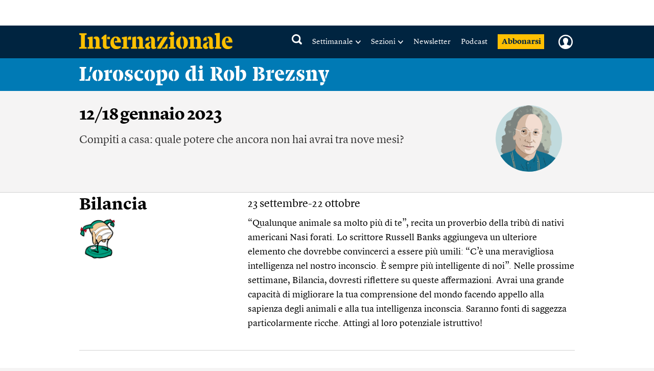

--- FILE ---
content_type: text/html; charset=utf-8
request_url: https://www.google.com/recaptcha/api2/aframe
body_size: 265
content:
<!DOCTYPE HTML><html><head><meta http-equiv="content-type" content="text/html; charset=UTF-8"></head><body><script nonce="CBdfCD9rctug8S0qFc3j4g">/** Anti-fraud and anti-abuse applications only. See google.com/recaptcha */ try{var clients={'sodar':'https://pagead2.googlesyndication.com/pagead/sodar?'};window.addEventListener("message",function(a){try{if(a.source===window.parent){var b=JSON.parse(a.data);var c=clients[b['id']];if(c){var d=document.createElement('img');d.src=c+b['params']+'&rc='+(localStorage.getItem("rc::a")?sessionStorage.getItem("rc::b"):"");window.document.body.appendChild(d);sessionStorage.setItem("rc::e",parseInt(sessionStorage.getItem("rc::e")||0)+1);localStorage.setItem("rc::h",'1769274224833');}}}catch(b){}});window.parent.postMessage("_grecaptcha_ready", "*");}catch(b){}</script></body></html>

--- FILE ---
content_type: text/javascript;charset=utf-8
request_url: https://id.cxense.com/public/user/id?json=%7B%22identities%22%3A%5B%7B%22type%22%3A%22ckp%22%2C%22id%22%3A%22mksk6x4z7efzysl1%22%7D%2C%7B%22type%22%3A%22lst%22%2C%22id%22%3A%222vbbb19gffm7r2y6jzruwwu3eb%22%7D%2C%7B%22type%22%3A%22cst%22%2C%22id%22%3A%222vbbb19gffm7r2y6jzruwwu3eb%22%7D%5D%7D&callback=cXJsonpCB1
body_size: 204
content:
/**/
cXJsonpCB1({"httpStatus":200,"response":{"userId":"cx:3wvfi0lr5zp75xn2oi21miqz:2wmjqy2xq7u55","newUser":false}})

--- FILE ---
content_type: text/javascript;charset=utf-8
request_url: https://p1cluster.cxense.com/p1.js
body_size: 100
content:
cX.library.onP1('2vbbb19gffm7r2y6jzruwwu3eb');
